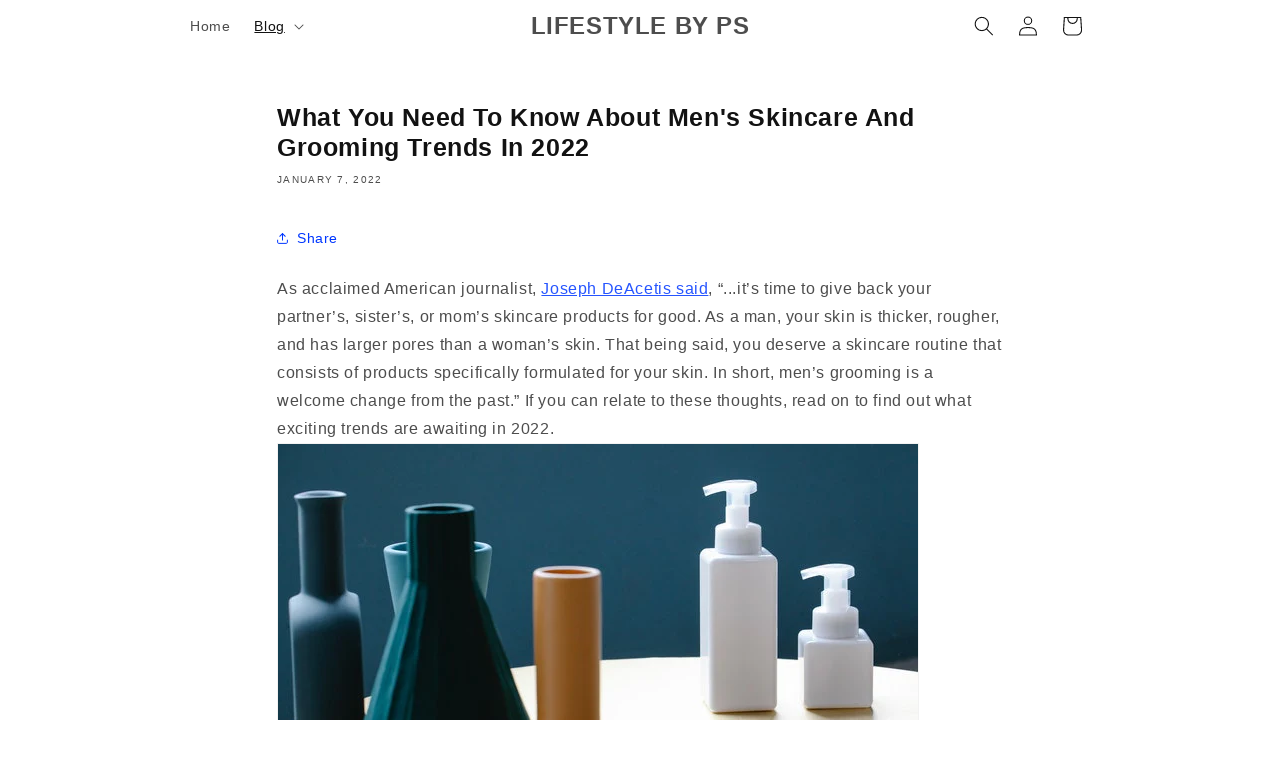

--- FILE ---
content_type: text/html; charset=utf-8
request_url: https://www.google.com/recaptcha/api2/aframe
body_size: 265
content:
<!DOCTYPE HTML><html><head><meta http-equiv="content-type" content="text/html; charset=UTF-8"></head><body><script nonce="cN5KiXPHcWyvzeqvr5I7Zg">/** Anti-fraud and anti-abuse applications only. See google.com/recaptcha */ try{var clients={'sodar':'https://pagead2.googlesyndication.com/pagead/sodar?'};window.addEventListener("message",function(a){try{if(a.source===window.parent){var b=JSON.parse(a.data);var c=clients[b['id']];if(c){var d=document.createElement('img');d.src=c+b['params']+'&rc='+(localStorage.getItem("rc::a")?sessionStorage.getItem("rc::b"):"");window.document.body.appendChild(d);sessionStorage.setItem("rc::e",parseInt(sessionStorage.getItem("rc::e")||0)+1);localStorage.setItem("rc::h",'1769115102959');}}}catch(b){}});window.parent.postMessage("_grecaptcha_ready", "*");}catch(b){}</script></body></html>